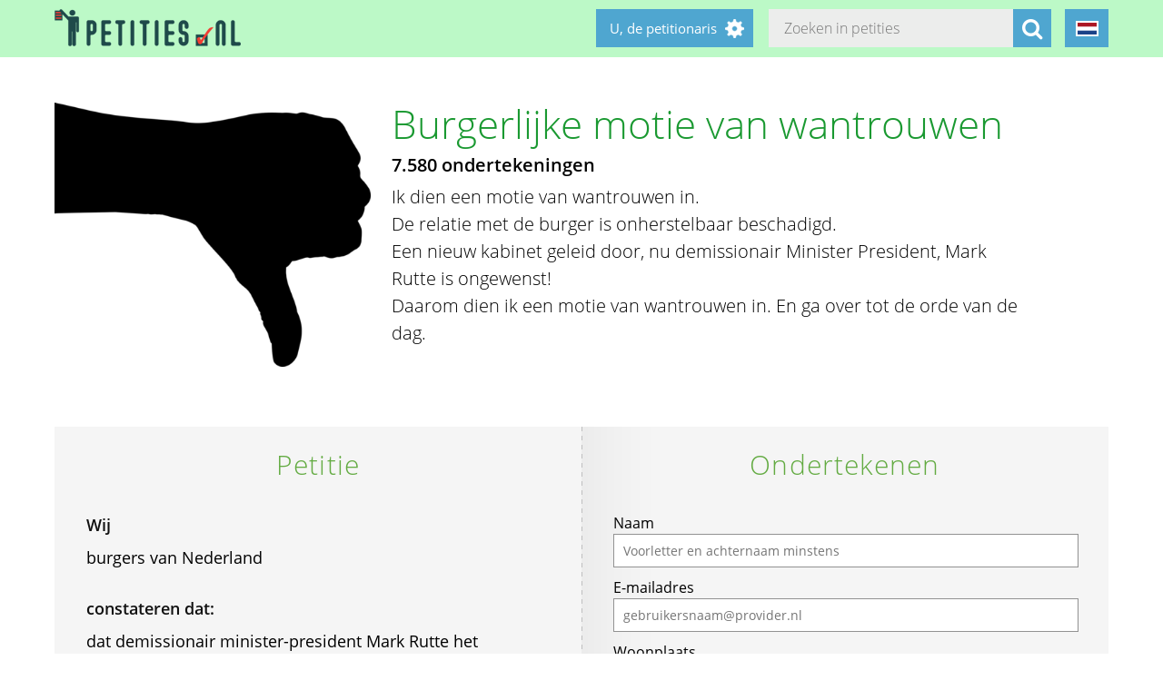

--- FILE ---
content_type: text/html; charset=utf-8
request_url: https://petities.nl/petitions/burgerlijke-motie-van-wantrouwen?locale=nl&fbclid=IwAR3rlRNZxo96Ma6SzoMd-jOKrgER3cS2nTQtpEupAGhhkdP0YmePYwFtpsY
body_size: 15098
content:
<!DOCTYPE html><html class="no-js" lang="nl"><head><title>Burgerlijke motie van wantrouwen - Petities.nl</title><meta content="text/html; charset=UTF-8" http-equiv="Content-Type" /><meta content="width=device-width" name="viewport" /><meta name="csrf-param" content="authenticity_token" />
<meta name="csrf-token" content="2AqYz55f2TA6W0a7tCoIW3Zjt9JkaopxNhm0Q5DYzrrrOjJ25zW0YieKj6plvwk/aeZvHolmj6VPKMC1BjeIlg==" /><link rel="stylesheet" media="screen" href="/assets/application-2cd66f9b13a324ef9757efbbb6eb886047f0ca8f838900142fce0499749b4413.css" /><script src="/assets/application-9a8b852ce0f993624ae14de8252c7d59697bca87cfb1fb5ecf798222812bdc39.js"></script><meta content="https://petities.nl/petitions/burgerlijke-motie-van-wantrouwen?locale=nl" property="og:url" /><meta content="Burgerlijke motie van wantrouwen" property="og:title" /><meta content="https://petities.nl/system/uploads/21912/listing/500B7946-7E37-46B7-BE50-4FD3DF863660.png?1617347035" property="og:image" /><meta content="Ik dien een motie van wantrouwen in.
De relatie met de burger is onherstelbaar beschadigd.  
Een nieuw kabinet geleid door, nu demissionair Minister President, Mark Rutte is ongewenst! 
Daarom dien ik een motie van wantrouwen in. En ga over tot de orde van de dag.
" property="og:description" /><meta content="summary" property="twitter:card" /><meta content="@petities" property="twitter:site" /></head><body class="vervolg"><header class="header"><div class="header-content"><div class="header-button-container"><a class="header-logo" href="https://petities.nl/?locale=nl"></a></div><div class="header-languages-container"><div class="header-languages-container-active nl"></div><div class="header-languages-container-active-dropdown"><a href="/petitions/burgerlijke-motie-van-wantrouwen?locale=nl"><div class="header-languages-container-active-dropdown-item nl"></div></a><a href="/petitions/burgerlijke-motie-van-wantrouwen?locale=en"><div class="header-languages-container-active-dropdown-item en"></div></a></div></div><div class="search-container vervolg whitespace"><form role="search" action="/petitions/search?locale=nl" accept-charset="UTF-8" method="get"><input name="utf8" type="hidden" value="&#x2713;" /><input type="text" name="search" id="search" class="search-container-input" placeholder="Zoeken in petities" /><input type="hidden" name="locale" id="locale" value="nl" /><button class="search-container-button" type="submit"><i class="fa fa-search"></i></button></form></div><div class="header-search-toggle"><i class="fa fa-search"></i></div><div class="header-user-wrapper"><div class="header-user-name">U, de petitionaris</div><div class="header-user-dropdown"><a class="header-user-dropdown-item" href="https://petities.nl/petitions/new?locale=nl">Start een petitie</a><a class="header-user-dropdown-item" href="https://petities.nl/login?locale=nl">Inloggen</a></div></div></div></header><script>$(window).on('scroll', function(){
  if ($(window).width() > 950) {
    floatingElement=$('.petition-form-float-wrapper');
    floatTop=$('.petition-form-wrapper').offset().top - $(window).scrollTop();
    floatBottom=($('.petition-form-wrapper').offset().top + $('.petition-form-wrapper').innerHeight() - floatingElement.height() - 30) - $(window).scrollTop();

    if (floatTop < 0) {
      floatingElement.addClass('floating');
    } else {
      floatingElement.removeClass('floating');
    }

    if (floatBottom < 0) {
      floatingElement.removeClass('floating').addClass('bottom-fixed');
    } else {
      floatingElement.removeClass('bottom-fixed');
    }
  }
});</script><div class="page"><section class="petition-intro-container"><div class="petition-intro-image-container"><img class="petition-intro-image" src="/system/uploads/21912/listing/500B7946-7E37-46B7-BE50-4FD3DF863660.png?1617347035" alt="500b7946 7e37 46b7 be50 4fd3df863660" /></div><div class="petition-intro-info-container"><h1 class="petition-intro-info-title">Burgerlijke motie van wantrouwen</h1><div class="petition-intro-info-counter">7.580 ondertekeningen</div><div class="petition-intro-info-text"><p><p>Ik dien een motie van wantrouwen in.</p>

<p>De relatie met de burger is onherstelbaar beschadigd.  </p>

<p>Een nieuw kabinet geleid door, nu demissionair Minister President, Mark Rutte is ongewenst! </p>

<p>Daarom dien ik een motie van wantrouwen in. En ga over tot de orde van de dag.</p>
</p></div></div></section><section class="petition-container"><div class="petition-text-wrapper"><h2 class="petition-section-title">Petitie</h2><div class="petition-text"><h3>Wij</h3><p>burgers van Nederland</p>
<p>&nbsp;</p><h3>constateren dat:</h3><p>dat demissionair minister-president Mark Rutte het vertrouwen van de burger heeft beschaamd.</p>
<p>&nbsp;</p><h3>en verzoeken</h3><p>dat demissionair minister-president Mark Rutte aftreedt.</p>
</div></div><div class="petition-form-wrapper"><script>window.wrong_name_error = "Voer alstublieft uw voor- en achternaam in. Of een voorletter en achternaam.";
window.wrong_email_error = "Voer alstublieft een juist e-mailadres in. Met deze is iets mis.";</script><div class="petition-success-sign-note hidden"><div class="center light-green"><i aria-hidden="true" class="fa fa-check-circle fa-5x"></i></div><p> Dank u wel. Nu is het belangrijk uw ondertekening te bevestigen. Op e-mailadres <span class="confirm_email"></span> ontvangt u een e-mail van webmaster@petities.nl met "Bevestig alstublieft" in de onderwerp-regel. Kijk ook in uw spam/reclame-postbus als u de e-mail niet kunt vinden. Zonder bevestiging telt uw ondertekening niet mee. </p></div><div class="petition-form-float-wrapper"><h2 class="petition-section-title">Ondertekenen</h2><div class="petition-error-sign-note hidden"><i aria-hidden="true" class="pull-left fa fa-exclamation-triangle fa-5x"></i> Tijdens het opslaan is een fout onstaan. Mogelijk is het op dit moment erg druk. Wilt u opnieuw proberen te ondertekenen? Onze excuses voor het ongemak. </div><form class="new_signature" id="new_signature" data-type="json" action="/petitions/burgerlijke-motie-van-wantrouwen/signatures?locale=nl" accept-charset="UTF-8" data-remote="true" method="post"><input name="utf8" type="hidden" value="&#x2713;" /><div class="ecuvd-pghijxtqn_1766485452"><style media="screen">.ecuvd-pghijxtqn_1766485452 {position:absolute!important;height:1px;width:1px;overflow:hidden;}</style><label for="ecuvd-pghijxtqn">If you are a human, ignore this field</label><input type="text" name="ecuvd-pghijxtqn" id="ecuvd-pghijxtqn" autocomplete="off" tabindex="-1" /></div><label for="signature_person_name">Naam</label><input class="petition-form-textfield" placeholder="Voorletter en achternaam minstens" type="text" name="signature[person_name]" id="signature_person_name" /><label for="signature_person_email">E-mailadres</label><input class="petition-form-textfield" placeholder="gebruikersnaam@provider.nl" type="email" name="signature[person_email]" id="signature_person_email" /><label for="signature_person_city">Woonplaats</label><input class="petition-form-textfield" placeholder="Waar u nu woont, op het tijdstip van ondertekenen" type="text" name="signature[person_city]" id="signature_person_city" /><input name="signature[visible]" type="hidden" value="0" /><input class="petition-form-checkbox" id="petition-form-checkbox" type="checkbox" value="1" name="signature[visible]" /><label class="petition-form-label" for="petition-form-checkbox">Ja, mijn naam en woonplaats mogen publiek zichtbaar zijn onder de petitie.</label><div class="signature-form-errors signaturesuggestbutton error"></div><div class="hidden" id="didyoumean_signature_person_email"><div class="email-suggest-button"><span> Bedoelde u </span><span id="suggest_signature_person_email"></span>?</div></div>&nbsp;<input type="submit" name="commit" value="Ik onderteken deze petitie" data-disable-with="Bezig met opslaan..." class="petition-form-button" /></form><div class="petition-form-note">We e-mailen u een link waarmee u uw ondertekening kunt bevestigen. Uw gegevens worden niet doorgespeeld aan derden en blijven bij de Stichting Petities.nl. Meer hierover leest u in onze <a href="/privacy">privacyverklaring</a>.</div></div></div></section><section class="petition-details-container"><div class="petition-details" id="detailbox"><h2 class="petition-section-title">Details</h2><div class="petition_field_label">Ontvanger:</div><div class="petition_field_data">Kabinet&nbsp;</div><div class="petition_field_label">Petitieloket:</div><div class="petition_field_data"><a href="/petitions/desks/nederland?locale=nl">Nederland</a>&nbsp;</div><div class="petition_field_label">Petitionaris:</div><div class="petition_field_data">Crystal Ziel&nbsp;</div><div class="clearfix"></div></div><div class="petition-details history" id="history_chart"><h2 class="petition-section-title">Geschiedenis</h2><script>$(document).ready(function(){
  var ctx = $("#chartContainer")[0].getContext("2d");
  var data = {
    labels: ["2025-12-3", "2025-12-4", "2025-12-5", "2025-12-6", "2025-12-7", "2025-12-8", "2025-12-9", "2025-12-10", "2025-12-11", "2025-12-12", "2025-12-13", "2025-12-14", "2025-12-15", "2025-12-16", "2025-12-17", "2025-12-18", "2025-12-19", "2025-12-20", "2025-12-21", "2025-12-22"],
    datasets: [{
      fillColor: "#96c79f",
      data: [0, 0, 0, 0, 0, 0, 0, 0, 0, 0, 0, 0, 0, 0, 0, 0, 0, 0, 0, 0]
    }]
  };
  var myBarChart = new Chart(ctx).Bar(data, {
    showTooltips: true,
    animation: true,
    showScale: true,
    scaleShowGridLines : false,
    barShowStroke : false,
    barValueSpacing: 1,
    tooltipFillColor: "#fff",
    tooltipFontColor: "#000",
  });
});</script><canvas id="chartContainer" style="height:275px; width:100%;"></canvas></div></section></div><div class="social-bar"><div class="social-bar-content"><a class="share-button facebook" href="javascript:fbShare(&#39;https://motievanwantrouwenrutte.petities.nl&#39;, &#39;Burgerlijke motie van wantrouwen&#39;);"><span class="fa-stack fa-2x"><i class="fa fa-circle fa-stack-2x"></i><i class="fa fa-facebook fa-inverse fa-stack-1x"></i></span></a><a class="share-button twitter" href="javascript:twitterShare(&#39;https://motievanwantrouwenrutte.petities.nl&#39;, &#39;Burgerlijke motie van wantrouwen&#39;);"><span class="fa-stack fa-2x"><i class="fa fa-circle fa-stack-2x"></i><i class="fa fa-twitter fa-inverse fa-stack-1x"></i></span></a><a class="share-button whatsapp small-only" href="whatsapp://send?text=Burgerlijke%20motie%20van%20wantrouwen%20https%3A%2F%2Fmotievanwantrouwenrutte.petities.nl"><span class="fa-stack fa-2x"><i class="fa fa-circle fa-stack-2x"></i><i class="fa fa-whatsapp fa-inverse fa-stack-1x"></i></span></a><a class="share-button linkedin" href="javascript:lnShare(&#39;https://motievanwantrouwenrutte.petities.nl&#39;);"><span class="fa-stack fa-2x"><i class="fa fa-circle fa-stack-2x"></i><i class="fa fa-linkedin fa-inverse fa-stack-1x"></i></span></a><a class="share-button email" href="mailto:?body=https%3A%2F%2Fmotievanwantrouwenrutte.petities.nl&amp;subject=Petities.nl%3A%20Burgerlijke%20motie%20van%20wantrouwen"><span class="fa-stack fa-2x"><i class="fa fa-circle fa-stack-2x"></i><i class="fa fa-envelope fa-inverse fa-stack-1x"></i></span></a><a class="share-button link" href="https://motievanwantrouwenrutte.petities.nl"><span class="fa-stack fa-2x"><i class="fa fa-circle fa-stack-2x"></i><i class="fa fa-link fa-inverse fa-stack-1x"></i></span></a></div></div><div class="page"><section><h2 class="petition-section-title">Ondertekeningen</h2><div class="petition-signatures-container" data-behavior="load-remote" data-page="1" data-url="https://petities.nl/petitions/burgerlijke-motie-van-wantrouwen/signatures/latest?locale=nl"><div class="clearfix"></div></div><div class="navigation-bar"><a class="navigation-loadmore button" data-behavior="load-more-signatures" href="javascript:void(0);">Laad meer ondertekeningen</a><div class="clearfix"></div><a class="navigation-toall" href="/petitions/burgerlijke-motie-van-wantrouwen/signatures?locale=nl">Naar alle ondertekeningen</a></div></section></div><footer class="footer"><div class="footer-content"><aside class="footer-news-list-wrapper"><h2 class="footer-content-title">Updates</h2><ul class="footer-news-list"><li class="footer-news-list-item"><a href="https://petities.nl/updates/verbied-voertuigen-bij-een-demonstratie?locale=nl">14-12-2025&nbsp;Verbied voertuigen bij een demonstratie</a></li><li class="footer-news-list-item"><a href="https://petities.nl/updates/kies-voor-een-decentrale-europese-digitale-identiteit-met-privacy-by-design?locale=nl">13-10-2025&nbsp;Kies voor een decentrale Europese digitale identiteit met &#39;privacy by design&#39;</a></li><li class="footer-news-list-item"><a href="https://petities.nl/updates/plaats-windmolens-en-leg-zonneparken-neer?locale=nl">27-08-2025&nbsp;Plaats windmolens en leg zonneparken neer</a></li><li class="footer-news-list-item"><a href="https://petities.nl/updates/lanceer-de-aow-ov-kaart?locale=nl">30-07-2025&nbsp;Lanceer de AOW-OV-kaart</a></li><li class="footer-news-list-item"><a href="https://petities.nl/updates/bescherm-onze-kerken?locale=nl">06-07-2025&nbsp;Bescherm onze kerken</a></li><li class="footer-news-list-item"><a href="https://petities.nl/updates/maak-30-de-norm-in-de-bebouwde-kom?locale=nl">27-06-2025&nbsp;Maak 30 de norm in de bebouwde kom</a></li></ul></aside><div class="footer-content-block"><div class="footer-content-menu-wrapper"><nav class="footer-content-menu-container"><ul class="footer-content-menu-part left"><li class="footer-content-menu-item"><a href="https://petities.nl/help?locale=nl">Help</a></li><li class="footer-content-menu-item"><a href="https://petities.nl/petitions/new?locale=nl">Start een petitie</a></li><li class="footer-content-menu-item"><a href="https://petities.nl/petitions?locale=nl">Petities</a></li><li class="footer-content-menu-item"><a href="https://petities.nl/petitions/desks?locale=nl">Loketten</a></li><li class="footer-content-menu-item"><a href="https://petities.nl/dashboard?locale=nl">Beheer uw petities</a></li></ul><ul class="footer-content-menu-part right"><li class="footer-content-menu-item"><a href="https://petities.nl/updates?locale=nl">Updates</a></li><li class="footer-content-menu-item"><a href="https://petities.nl/privacy?locale=nl">Uw privacy</a></li><li class="footer-content-menu-item"><a href="https://petities.nl/about?locale=nl">Over petities.nl</a></li><li class="footer-content-menu-item"><a href="https://petities.nl/donate?locale=nl">Steun ons</a></li></ul></nav><a class="donate-button" href="https://petities.nl/donate?locale=nl">Doneer en steun Petities.nl</a></div><div class="footer-content-contactblock"><div class="footer-content-contactblock-section top"><ul class="footer-content-menu"><li class="footer-content-menu-item">Contact</li><li class="footer-content-menu-item"><a href="https://petities.nl/contact?locale=nl">Contactformulier</a></li><li class="footer-content-menu-item"><a href="mailto:webmaster@petities.nl">webmaster@petities.nl</a><br>020 7854412</li></ul></div></div></div></div><div class="footer-sponsor-bar">Hosting gesponsord door<br /><a href="https://www.opendomein.nl/vereniging/over_ons">Vereniging Open Domein</a></div></footer></body></html>